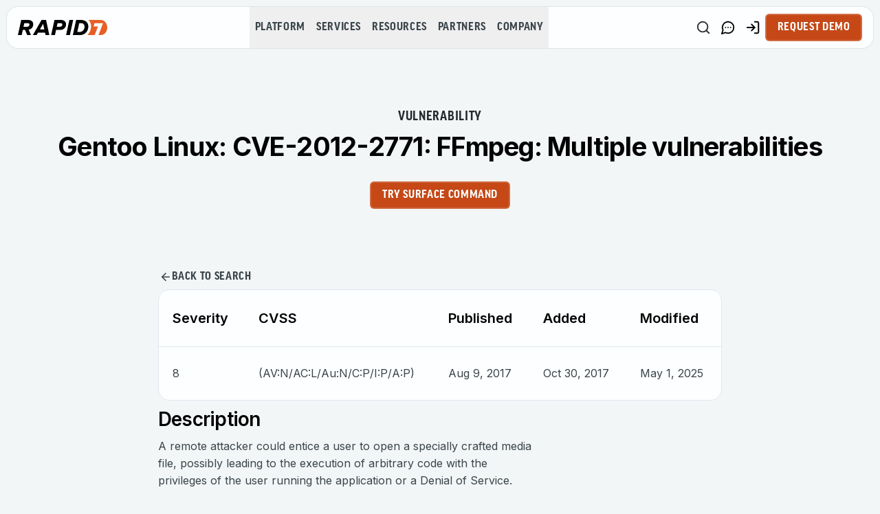

--- FILE ---
content_type: image/svg+xml
request_url: https://www.rapid7.com/icons/footer/icon-instagram.svg
body_size: -870
content:
<svg width="24" height="24" viewBox="0 0 24 24" fill="none" xmlns="http://www.w3.org/2000/svg">
<path d="M12 3C9.55762 3 9.2505 3.01125 8.29088 3.054C7.33125 3.099 6.67762 3.24975 6.105 3.4725C5.50407 3.69787 4.95991 4.05232 4.51088 4.51088C4.05232 4.95991 3.69787 5.50407 3.4725 6.105C3.24975 6.6765 3.09788 7.33125 3.054 8.2875C3.01125 9.24937 3 9.55538 3 12.0011C3 14.4446 3.01125 14.7506 3.054 15.7103C3.099 16.6688 3.24975 17.3224 3.4725 17.895C3.70312 18.4867 4.01025 18.9885 4.51088 19.4891C5.01038 19.9897 5.51213 20.298 6.10388 20.5275C6.67763 20.7502 7.33013 20.9021 8.28863 20.946C9.24938 20.9887 9.55537 21 12 21C14.4446 21 14.7495 20.9887 15.7103 20.946C16.6676 20.901 17.3235 20.7502 17.8961 20.5275C18.4966 20.302 19.0404 19.9475 19.4891 19.4891C19.9897 18.9885 20.2969 18.4867 20.5275 17.895C20.7491 17.3224 20.901 16.6688 20.946 15.7103C20.9887 14.7506 21 14.4446 21 12C21 9.55537 20.9887 9.24938 20.946 8.28863C20.901 7.33125 20.7491 6.6765 20.5275 6.105C20.3021 5.50407 19.9477 4.95991 19.4891 4.51088C19.0401 4.05232 18.4959 3.69787 17.895 3.4725C17.3212 3.24975 16.6665 3.09788 15.7091 3.054C14.7484 3.01125 14.4435 3 11.9978 3H12ZM11.1934 4.62225H12.0011C14.4041 4.62225 14.6887 4.63013 15.6371 4.674C16.5146 4.71338 16.9916 4.86075 17.3089 4.98338C17.7285 5.1465 18.0289 5.34225 18.3439 5.65725C18.6589 5.97225 18.8535 6.2715 19.0166 6.69225C19.1404 7.00838 19.2866 7.48538 19.326 8.36288C19.3699 9.31125 19.3789 9.59588 19.3789 11.9978C19.3789 14.3996 19.3699 14.6854 19.326 15.6337C19.2866 16.5112 19.1393 16.9871 19.0166 17.3044C18.8713 17.6946 18.6411 18.0478 18.3427 18.3382C18.0277 18.6532 17.7285 18.8479 17.3078 19.011C16.9928 19.1348 16.5157 19.281 15.6371 19.3215C14.6887 19.3643 14.4041 19.3744 12.0011 19.3744C9.59813 19.3744 9.31238 19.3643 8.364 19.3215C7.4865 19.281 7.01062 19.1348 6.69337 19.011C6.30281 18.8662 5.9493 18.6364 5.65837 18.3382C5.35943 18.0476 5.12887 17.694 4.98338 17.3032C4.86075 16.9871 4.71338 16.5101 4.674 15.6326C4.63125 14.6843 4.62225 14.3996 4.62225 11.9955C4.62225 9.59137 4.63125 9.309 4.674 8.36062C4.7145 7.48312 4.86075 7.00613 4.9845 6.68888C5.14763 6.26925 5.34337 5.96887 5.65837 5.65387C5.97337 5.33887 6.27262 5.14425 6.69337 4.98113C7.01062 4.85738 7.4865 4.71113 8.364 4.67063C9.19425 4.63238 9.516 4.62113 11.1934 4.62V4.62225ZM16.8049 6.11625C16.663 6.11625 16.5226 6.14419 16.3916 6.19846C16.2605 6.25274 16.1415 6.33229 16.0412 6.43257C15.9409 6.53286 15.8614 6.65192 15.8071 6.78295C15.7528 6.91398 15.7249 7.05442 15.7249 7.19625C15.7249 7.33808 15.7528 7.47852 15.8071 7.60955C15.8614 7.74058 15.9409 7.85964 16.0412 7.95993C16.1415 8.06021 16.2605 8.13976 16.3916 8.19404C16.5226 8.24831 16.663 8.27625 16.8049 8.27625C17.0913 8.27625 17.366 8.16246 17.5686 7.95993C17.7711 7.75739 17.8849 7.48268 17.8849 7.19625C17.8849 6.90982 17.7711 6.63511 17.5686 6.43257C17.366 6.23004 17.0913 6.11625 16.8049 6.11625ZM12.0011 7.3785C11.3881 7.36894 10.7793 7.48142 10.2101 7.70941C9.64094 7.9374 9.12283 8.27633 8.68592 8.70648C8.24901 9.13662 7.90203 9.64939 7.6652 10.2149C7.42836 10.7804 7.30639 11.3874 7.30639 12.0006C7.30639 12.6137 7.42836 13.2207 7.6652 13.7862C7.90203 14.3517 8.24901 14.8645 8.68592 15.2946C9.12283 15.7248 9.64094 16.0637 10.2101 16.2917C10.7793 16.5197 11.3881 16.6322 12.0011 16.6226C13.2145 16.6037 14.3717 16.1084 15.2231 15.2437C16.0745 14.3789 16.5516 13.2141 16.5516 12.0006C16.5516 10.7871 16.0745 9.62221 15.2231 8.75747C14.3717 7.89272 13.2145 7.39743 12.0011 7.3785ZM12.0011 8.99963C12.3951 8.99963 12.7853 9.07723 13.1493 9.22801C13.5133 9.3788 13.8441 9.5998 14.1227 9.87841C14.4013 10.157 14.6223 10.4878 14.7731 10.8518C14.9239 11.2158 15.0015 11.606 15.0015 12C15.0015 12.394 14.9239 12.7842 14.7731 13.1482C14.6223 13.5122 14.4013 13.843 14.1227 14.1216C13.8441 14.4002 13.5133 14.6212 13.1493 14.772C12.7853 14.9228 12.3951 15.0004 12.0011 15.0004C11.2054 15.0004 10.4422 14.6843 9.87954 14.1216C9.31686 13.5589 9.00075 12.7957 9.00075 12C9.00075 11.2043 9.31686 10.4411 9.87954 9.87841C10.4422 9.31574 11.2054 8.99963 12.0011 8.99963Z" fill="#F3F6F7"/>
</svg>
